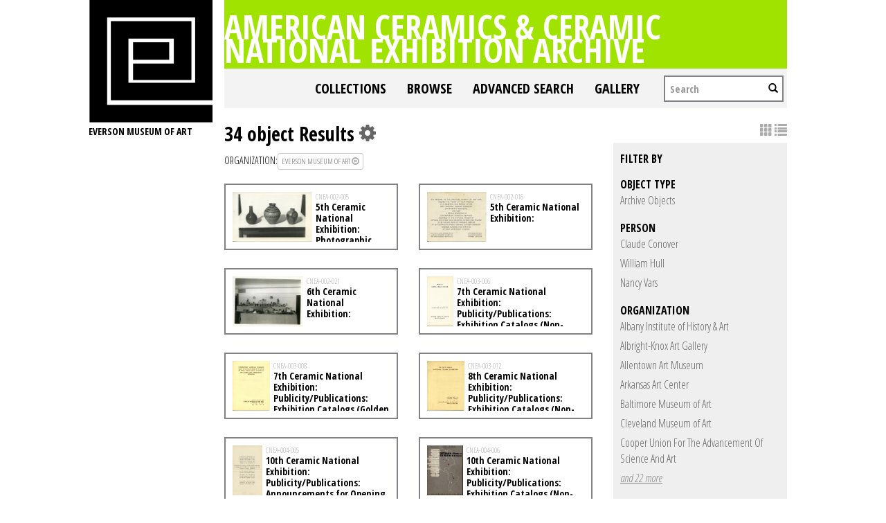

--- FILE ---
content_type: text/html; charset=UTF-8
request_url: https://collections.everson.org/index.php/Search/objects/key/d850c00b5f91a7ece51724fbdd4630b6/facet/org_facet/id/250/view/list
body_size: 9162
content:
<!DOCTYPE html>
<html lang="en">
	<head>
	<meta charset="utf-8">
	<meta name="viewport" content="width=device-width, initial-scale=1.0, minimum-scale=1.0"/>
	<link href='https://fonts.googleapis.com/css?family=Open+Sans+Condensed:300,300italic,700' rel='stylesheet' type='text/css'>
		<script src='/assets/jquery/js/jquery.js' type='text/javascript'></script>
<link rel='stylesheet' href='/assets/bootstrap/css/bootstrap.css' type='text/css' media='all'/>
<script src='/assets/bootstrap/js/bootstrap.js' type='text/javascript'></script>
<link rel='stylesheet' href='/assets/bootstrap/css/bootstrap-theme.css' type='text/css' media='all'/>
<script src='/assets/jquery/js/jquery-migrate-1.1.1.js' type='text/javascript'></script>
<script src='/assets/jquery/circular-slider/circular-slider.js' type='text/javascript'></script>
<link rel='stylesheet' href='/assets/jquery/circular-slider/circular-slider.css' type='text/css' media='all'/>
<script src='/assets/jquery/js/threesixty.min.js' type='text/javascript'></script>
<link rel='stylesheet' href='/themes/default/assets/pawtucket/css/fonts.css' type='text/css' media='all'/>
<link rel='stylesheet' href='/themes/default/assets/pawtucket/css/Font-Awesome/css/font-awesome.css' type='text/css' media='all'/>
<script src='/assets/jquery/js/jquery.cookie.js' type='text/javascript'></script>
<script src='/assets/jquery/js/jquery.cookiejar.js' type='text/javascript'></script>
<script src='/assets/jquery/js/jquery.jscroll.js' type='text/javascript'></script>
<script src='/assets/jquery/js/jquery.hscroll.js' type='text/javascript'></script>
<script src='/assets/jquery/js/jquery.jscrollpane.min.js' type='text/javascript'></script>
<link rel='stylesheet' href='/assets/jquery/js/jquery.jscrollpane.css' type='text/css' media='all'/>
<script src='/assets/ca/js/ca.utils.js' type='text/javascript'></script>
<script src='/assets/jquery/jquery-ui/jquery-ui.min.js' type='text/javascript'></script>
<link rel='stylesheet' href='/assets/jquery/jquery-ui/jquery-ui.min.css' type='text/css' media='all'/>
<link rel='stylesheet' href='/assets/jquery/jquery-ui/jquery-ui.structure.min.css' type='text/css' media='all'/>
<link rel='stylesheet' href='/assets/jquery/jquery-ui/jquery-ui.theme.min.css' type='text/css' media='all'/>
<script src='/assets/ca/js/ca.genericpanel.js' type='text/javascript'></script>
<script src='/assets/jquery/js/jquery.tools.min.js' type='text/javascript'></script>
<script src='/assets/videojs/video.js' type='text/javascript'></script>
<link rel='stylesheet' href='/assets/videojs/video-js.css' type='text/css' media='all'/>
<script src='/assets/mediaelement/mediaelement-and-player.min.js' type='text/javascript'></script>
<link rel='stylesheet' href='/assets/mediaelement/mediaelementplayer.min.css' type='text/css' media='all'/>
<script src='/assets/jquery/js/jquery.mousewheel.js' type='text/javascript'></script>
<script src='/assets/chartist/dist/chartist.min.js' type='text/javascript'></script>
<link rel='stylesheet' href='/assets/chartist/dist/chartist.min.css' type='text/css' media='all'/>
<link rel='stylesheet' href='/themes/default/assets/pawtucket/css/main.css' type='text/css' media='all'/>
<link rel='stylesheet' href='/themes/everson/assets/pawtucket/css/theme.css' type='text/css' media='all'/>

	<title>Everson Museum of Art Online Catalog: Search Objects: </title>
	
	<script type="text/javascript">
		jQuery(document).ready(function() {
    		jQuery('#browse-menu').on('click mouseover mouseout mousemove mouseenter',function(e) { e.stopPropagation(); });
    	});
	</script>
</head>
<body>

	
<div class="page">
  <div class="wrapper">
	<div class="sidebar">
<a href='http://www.everson.org'><img src='/themes/everson/assets/pawtucket/graphics/logo.svg' /></a>		<span class="logo-description">Everson Museum of art</span>
		
		<nav>
    		<ul class="navigation">
    			<!--<li class="home"><a href="http://everson.org/" target="_self" class="home">Home</a></li>
    			<li class="about"><a href="http://everson.org/about" target="_self" class="about">About</a> 
    				<div class="sub-menu"> <i> </i>
						<ul class="left-links">
							<li class="about"><a href="http://everson.org/about" target="_self" class="about">About</a></li>
							<li class="history"><a href="http://everson.org/about/history-museum" target="_self" class="history">History</a></li>
							<li class="thebuilding"><a href="http://everson.org/about/history-architecture" target="_self" class="thebuilding">The Building</a></li>
							<li class="staff/leadership"><a href="http://everson.org/about/staff-board" target="_self" class="staff/leadership">Staff/Leadership</a></li>
							<li class="opportunities"><a href="http://everson.org/about/employment" target="_self" class="opportunities">Opportunities</a></li>
							<li class="museumpolicies"><a href="http://everson.org/about/policies" target="_self" class="museumpolicies">Museum Policies</a></li>
						</ul>
    				</div>
    			</li>
    			<li class="visit"><a href="http://everson.org/visit" target="_self" class="visit">Visit</a> 
    				<div class="sub-menu"> <i> </i>
    					<ul class="left-links">
    						<li class="visit"><a href="http://everson.org/visit" target="_self" class="visit">Visit</a></li>
    						<li class="groups"><a href="http://everson.org/visit/groups" target="_self" class="groups">Groups</a></li>
    						<li class="museummap"><a href="http://everson.org/visit/museum-map" target="_self" class="museummap">Museum Map</a></li>
    						<li class="photography"><a href="http://everson.org/visit/location-photos" target="_self" class="photography">Photography</a></li>
    					</ul>
    				</div>
    			</li>
    			<li class="explore"><a href="http://everson.org/explore" target="_self" class="explore">Explore</a> 
    				<div class="sub-menu"> <i> </i>
    					<ul class="left-links">
    						<li class="explore"><a href="http://everson.org/Explore" target="_self" class="explore">Explore</a></li>
    						<li class="permanentcollection"><a href="http://everson.org/explore/collections" target="_self" class="permanentcollection">Permanent Collection</a></li>
    						<li class="currentexhibitions"><a href="http://everson.org/explore/current-exhibitions" target="_self" class="currentexhibitions">CURRENT EXHIBITIONS</a></li>
    						<li class="policies"><a href="http://everson.org/explore/policies" target="_self" class="policies">Policies</a></li>
    						<li class="upcomingexhibitions"><a href="http://everson.org/explore/upcoming-exhibitions" target="_self" class="upcomingexhibitions">UPCOMING EXHIBITIONS</a></li>
    		    			<li class="searchcollection"><a href='/index.php'class='searchcollection'>Search Collection and Archive</a></li>
			
    					</ul>
    				</div>
    			</li>
    			<li class="learn"><a href="http://everson.org/learn" target="_self" class="learn">Learn</a> 
    				<div class="sub-menu"> <i> </i>
    					<ul class="left-links">
    						<li class="learn"><a href="http://everson.org/learn" target="_self" class="learn">Learn</a></li>
    						<li class="outreach"><a href="http://everson.org/learn/outreach" target="_self" class="outreach">Outreach</a></li>
    						<li class="classes"><a href="http://everson.org/learn/classes" target="_self" class="classes">Classes</a></li>
    						<li class="educators"><a href="http://everson.org/learn/educators" target="_self" class="educators">Educators</a></li>
    						<li class="familyprograms"><a href="http://everson.org/learn/family-programs" target="_self" class="familyprograms">Family Programs</a></li>
    						<li class="publictours"><a href="http://everson.org/visit/tours" target="_self" class="publictours">Public Tours</a></li>
    						<li class="talksandlectures"><a href="http://everson.org/connect/gallery-talks-lectures" target="_self" class="talksandlectures">Talks and Lectures</a></li>
    						<li class="docents"><a href="http://everson.org/learn/docent" target="_self" class="docents">Docents</a></li>
    						<li class="schooltours"><a href="http://everson.org/learn/school-tours" target="_self" class="schooltours">School Tours</a></li>
    					</ul>
    				</div>
    			</li>
    			<li class="connect"><a href="http://everson.org/connect" target="_self" class="connect">Connect</a> 
    				<div class="sub-menu"> <i> </i>
    					<ul class="left-links">
    						<li class="connect"><a href="http://everson.org/connect" target="_self" class="connect">Connect</a></li>
    						<li class="talksandlectures"><a href="http://everson.org/connect/gallery-talks-lectures" target="_self" class="talksandlectures">Talks and Lectures</a></li>
    						<li class="specialevents"><a href="http://everson.org/connect/events" target="_self" class="specialevents">Special Events</a></li>
    						<li class="trips"><a href="http://everson.org/connect/trips" target="_self" class="trips">Trips</a></li>
    						<li class="annualevents"><a href="http://everson.org/connect/annual-events" target="_self" class="annualevents">Annual Events</a></li>
    						<li class="films"><a href="http://everson.org/connect/film" target="_self" class="films">Films</a></li>
    						<li class="getinvolved"><a href="http://everson.org/connect/get-involved" target="_self" class="getinvolved">Get Involved</a></li>
    						<li class="publictours"><a href="http://207.58.191.75/~everson/index.php/visit/tours" target="_self" class="publictours">Public Tours</a></li>
    						<li class="callforartists"><a href="http://everson.org/connect/call-artists" target="_self" class="callforartists">Call For Artists</a></li>
    					</ul>
    				</div>
    			</li>
    			<li class="join"><a href="http://everson.org/join" target="_self" class="join">Join</a> 
    				<div class="sub-menu"> <i> </i>
    					<ul class="left-links">
    						<li class="join"><a href="http://everson.org/join" target="_self" class="join">Join</a></li>
    						<li class="reciprocalmuseums"><a href="http://everson.org/join/reciprocal-museums" target="_self" class="reciprocalmuseums">Reciprocal Museums</a></li>
    						<li class="individualmembership"><a href="http://everson.org/join/individual-membership" target="_self" class="individualmembership">Individual Membership</a></li>
    						<li class="giftmemberships"><a href="http://everson.org/join/gifts-memberships" target="_self" class="giftmemberships">Gift Memberships</a></li>
    						<li class="corporatemembership"><a href="http://everson.org/join/corporate-membership" target="_self" class="corporatemembership">Corporate Membership</a></li>
    					</ul>
    				</div>
    			</li>
    			<li class="shop"><a href="http://everson.org/shop" target="_self" class="shop">Shop</a></li>
    			<li class="contact"><a href="http://everson.org/contact" target="_self" class="contact">Contact</a></li>
    			<li class="support"><a href="http://everson.org/support" target="_self" class="support">Support</a> 
    				<div class="sub-menu"> <i> </i>
    					<ul class="left-links">
    						<li class="support"><a href="http://everson.org/support" target="_self" class="support">Support</a></li>
    						<li class="sponsorshipopportunities"><a href="http://everson.org/support/levels-giving" target="_self" class="sponsorshipopportunities">Sponsorship Opportunities</a></li>
    						<li class="oursponsors"><a href="http://everson.org/support/sponsors" target="_self" class="oursponsors">Our Sponsors</a></li>
    					</ul>
    				</div>
    			</li>-->
    		</ul>
    	</nav>		
		
		
	</div>
    <div class="content-wrapper">
      <div class="content-inner">
      

	
	<div class="container" style="padding:0px;"><div class="row" style="margin:0px;"><div class="col-xs-12">
		<div id="pageArea" class='ca_objects objects search results'>
<div class="page-title-container clearfix">
    						<h1 class="page-title"><a href='/index.php'>American Ceramics & Ceramic National Exhibition Archive</a></h1>
						</div>						
	<nav class="navbar navbar-default yamm" role="navigation">
		<div class="container" style='padding-left:0px;padding-right:0px;'>
			<!-- Brand and toggle get grouped for better mobile display -->
			<div class="navbar-header">
				<button type="button" class="navbar-toggle" data-toggle="collapse" data-target="#bs-main-navbar-collapse-1">
					<span class="sr-only">Toggle navigation</span>
					<span class="icon-bar"></span>
					<span class="icon-bar"></span>
					<span class="icon-bar"></span>
				</button>
			</div>

		<!-- Collect the nav links, forms, and other content for toggling -->
			<!-- bs-user-navbar-collapse is the user menu that shows up in the toggle menu - hidden at larger size -->
			<div class="collapse navbar-collapse" id="bs-main-navbar-collapse-1">
				<form class="navbar-form navbar-right" role="search" action="/index.php/MultiSearch/Index">
					<div class="formOutline">
						<div class="form-group">
							<input type="text" class="form-control" placeholder="Search" name="search">
						</div>
						<button type="submit" class="btn-search"><span class="glyphicon glyphicon-search"></span></button>
					</div>
				</form>
				<ul class="nav navbar-nav navbar-right">
					<li ><a href='/index.php/FindingAid/Collection/Index'>Collections</a></li>				
									 <li class="dropdown yamm-fw"> <!-- add class yamm-fw for full width-->
					<a href="#" class="dropdown-toggle" data-toggle="dropdown">Browse</a>
					<ul class="dropdown-menu" id="browse-menu">
						<li class="browseNavFacet">			
							<div class="browseMenuContent container">
								<div id="browseMenuTypeFacet" class='row'> </div>
							</div><!-- end browseMenuContent container -->		
						</li><!-- end browseNavFacet -->
					</ul> <!--end dropdown-browse-menu -->	
				 </li><!-- end dropdown -->
					<script type="text/javascript">
						jQuery('.dropdown-toggle').dropdown()
						jQuery(document).ready(function() {		
							jQuery("#browseMenuTypeFacet").load("/index.php/Browse/getBrowseNavBarByTarget/target/objects");
						});
					</script>
	
					<li ><a href='/index.php/Search/advanced/objects'>Advanced Search</a></li>
					<li ><a href='/index.php/Gallery/Index'>Gallery</a></li>
				</ul>
			</div><!-- /.navbar-collapse -->
		</div><!-- end container -->
	</nav>						
		
<div class="row" style="clear:both;">
	<div class='col-sm-8 col-md-8 col-lg-8'>
		<H1>
34 object Results		
			<div class="btn-group">
				<i class="fa fa-gear bGear" data-toggle="dropdown"></i>
				<ul class="dropdown-menu" role="menu">
<li class='dropdown-header'>Sort by:</li>
<li><a href='#'><em>Identifier</em></a></li>
<li><a href='/index.php/Search/objects/view/list/key/d3ffdfc2927e7d29088f974ce50161f7/sort/Title/_advanced/0'>Title</a></li>
<li class='divider'></li>
<li class='dropdown-header'>Sort order:</li>
<li><a href='/index.php/Search/objects/view/list/key/d3ffdfc2927e7d29088f974ce50161f7/direction/asc/_advanced/0'><em>Ascending</em></a></li><li><a href='/index.php/Search/objects/view/list/key/d3ffdfc2927e7d29088f974ce50161f7/direction/desc/_advanced/0'>Descending</a></li>				</ul>
			</div><!-- end btn-group -->
		</H1>
		<H5>
<strong>organization:</strong><a href='/index.php/Search/objects/removeCriterion/org_facet/removeID/250/view/list/key/d3ffdfc2927e7d29088f974ce50161f7'class='browseRemoveFacet'><button type="button" class="btn btn-default btn-sm">Everson Museum of Art <span class="glyphicon glyphicon-remove-circle"></span></button></a>		
		</H5>
		<form id="setsSelectMultiple">
		<div class="row">
			<div id="browseResultsContainer">

	<div class='bResultListItemCol col-xs-12 col-sm-6 col-md-6'>
		<div class='bResultListItem' onmouseover='jQuery("#bResultListItemExpandedInfo407").show();'  onmouseout='jQuery("#bResultListItemExpandedInfo407").hide();'>
			<div class='bSetsSelectMultiple'><input type='checkbox' name='object_ids[]' value='407'></div>
			<div class='bResultListItemContent'><div class='text-center bResultListItemImg'><a href='/index.php/Detail/objects/407'><img src="https://collections.everson.org/media/collectiveaccess/images/4/17541_ca_object_representations_media_444_small.jpg" width='240' height='150' /></a></div>
				<div class='bResultListItemText'>
					<small>CNEA-002-005</small><br/><a href='/index.php/Detail/objects/407'>5th Ceramic National Exhibition: Photographic Materials: Photographs of Non-Circuit Exhibition, 1936</a>
				</div><!-- end bResultListItemText -->
			</div><!-- end bResultListItemContent -->
		</div><!-- end bResultListItem -->
	</div><!-- end col -->
	<div class='bResultListItemCol col-xs-12 col-sm-6 col-md-6'>
		<div class='bResultListItem' onmouseover='jQuery("#bResultListItemExpandedInfo422").show();'  onmouseout='jQuery("#bResultListItemExpandedInfo422").hide();'>
			<div class='bSetsSelectMultiple'><input type='checkbox' name='object_ids[]' value='422'></div>
			<div class='bResultListItemContent'><div class='text-center bResultListItemImg'><a href='/index.php/Detail/objects/422'><img src="https://collections.everson.org/media/collectiveaccess/images/6/75661_ca_object_representations_media_672_small.jpg" width='240' height='200' /></a></div>
				<div class='bResultListItemText'>
					<small>CNEA-002-016</small><br/><a href='/index.php/Detail/objects/422'>5th Ceramic National Exhibition: Publicity/Publications: Invitation; Entries, and other material, 1936-1937</a>
				</div><!-- end bResultListItemText -->
			</div><!-- end bResultListItemContent -->
		</div><!-- end bResultListItem -->
	</div><!-- end col -->
	<div class='bResultListItemCol col-xs-12 col-sm-6 col-md-6'>
		<div class='bResultListItem' onmouseover='jQuery("#bResultListItemExpandedInfo418").show();'  onmouseout='jQuery("#bResultListItemExpandedInfo418").hide();'>
			<div class='bSetsSelectMultiple'><input type='checkbox' name='object_ids[]' value='418'></div>
			<div class='bResultListItemContent'><div class='text-center bResultListItemImg'><a href='/index.php/Detail/objects/418'><img src="https://collections.everson.org/media/collectiveaccess/images/7/97657_ca_object_representations_media_721_small.jpg" width='240' height='169' /></a></div>
				<div class='bResultListItemText'>
					<small>CNEA-002-021</small><br/><a href='/index.php/Detail/objects/418'>6th Ceramic National Exhibition: Publicity/Publications: Publications, Clippings, and other material, 1937-1938; (contains photographs)</a>
				</div><!-- end bResultListItemText -->
			</div><!-- end bResultListItemContent -->
		</div><!-- end bResultListItem -->
	</div><!-- end col -->
	<div class='bResultListItemCol col-xs-12 col-sm-6 col-md-6'>
		<div class='bResultListItem' onmouseover='jQuery("#bResultListItemExpandedInfo429").show();'  onmouseout='jQuery("#bResultListItemExpandedInfo429").hide();'>
			<div class='bSetsSelectMultiple'><input type='checkbox' name='object_ids[]' value='429'></div>
			<div class='bResultListItemContent'><div class='text-center bResultListItemImg'><a href='/index.php/Detail/objects/429'><img src="https://collections.everson.org/media/collectiveaccess/images/1/5/86056_ca_object_representations_media_1566_small.jpg" width='127' height='240' /></a></div>
				<div class='bResultListItemText'>
					<small>CNEA-003-006</small><br/><a href='/index.php/Detail/objects/429'>7th Ceramic National Exhibition: Publicity/Publications: Exhibition Catalogs (Non-Circuit), 1938</a><p>Everson Museum of Art</p>
				</div><!-- end bResultListItemText -->
			</div><!-- end bResultListItemContent -->
		</div><!-- end bResultListItem -->
	</div><!-- end col -->
	<div class='bResultListItemCol col-xs-12 col-sm-6 col-md-6'>
		<div class='bResultListItem' onmouseover='jQuery("#bResultListItemExpandedInfo431").show();'  onmouseout='jQuery("#bResultListItemExpandedInfo431").hide();'>
			<div class='bSetsSelectMultiple'><input type='checkbox' name='object_ids[]' value='431'></div>
			<div class='bResultListItemContent'><div class='text-center bResultListItemImg'><a href='/index.php/Detail/objects/431'><img src="https://collections.everson.org/media/collectiveaccess/images/1/5/97881_ca_object_representations_media_1584_small.jpg" width='180' height='240' /></a></div>
				<div class='bResultListItemText'>
					<small>CNEA-003-008</small><br/><a href='/index.php/Detail/objects/431'>7th Ceramic National Exhibition: Publicity/Publications: Exhibition Catalogs (Golden Gate International Exposition), 1939-1940</a><p>San Francisco Bay Exposition Company</p>
				</div><!-- end bResultListItemText -->
			</div><!-- end bResultListItemContent -->
		</div><!-- end bResultListItem -->
	</div><!-- end col -->
	<div class='bResultListItemCol col-xs-12 col-sm-6 col-md-6'>
		<div class='bResultListItem' onmouseover='jQuery("#bResultListItemExpandedInfo435").show();'  onmouseout='jQuery("#bResultListItemExpandedInfo435").hide();'>
			<div class='bSetsSelectMultiple'><input type='checkbox' name='object_ids[]' value='435'></div>
			<div class='bResultListItemContent'><div class='text-center bResultListItemImg'><a href='/index.php/Detail/objects/435'><img src="https://collections.everson.org/media/collectiveaccess/images/1/6/2977_ca_object_representations_media_1662_small.jpg" width='180' height='240' /></a></div>
				<div class='bResultListItemText'>
					<small>CNEA-003-012</small><br/><a href='/index.php/Detail/objects/435'>8th Ceramic National Exhibition: Publicity/Publications: Exhibition Catalogs (Non-Circuit), 1939</a><p>Everson Museum of Art</p>
				</div><!-- end bResultListItemText -->
			</div><!-- end bResultListItemContent -->
		</div><!-- end bResultListItem -->
	</div><!-- end col -->
	<div class='bResultListItemCol col-xs-12 col-sm-6 col-md-6'>
		<div class='bResultListItem' onmouseover='jQuery("#bResultListItemExpandedInfo449").show();'  onmouseout='jQuery("#bResultListItemExpandedInfo449").hide();'>
			<div class='bSetsSelectMultiple'><input type='checkbox' name='object_ids[]' value='449'></div>
			<div class='bResultListItemContent'><div class='text-center bResultListItemImg'><a href='/index.php/Detail/objects/449'><img src="https://collections.everson.org/media/collectiveaccess/images/2/0/696_ca_object_representations_media_2095_small.jpg" width='142' height='240' /></a></div>
				<div class='bResultListItemText'>
					<small>CNEA-004-005</small><br/><a href='/index.php/Detail/objects/449'>10th Ceramic National Exhibition: Publicity/Publications: Announcements for Opening Reception at Everson Museum of Art, 1941</a>
				</div><!-- end bResultListItemText -->
			</div><!-- end bResultListItemContent -->
		</div><!-- end bResultListItem -->
	</div><!-- end col -->
	<div class='bResultListItemCol col-xs-12 col-sm-6 col-md-6'>
		<div class='bResultListItem' onmouseover='jQuery("#bResultListItemExpandedInfo450").show();'  onmouseout='jQuery("#bResultListItemExpandedInfo450").hide();'>
			<div class='bSetsSelectMultiple'><input type='checkbox' name='object_ids[]' value='450'></div>
			<div class='bResultListItemContent'><div class='text-center bResultListItemImg'><a href='/index.php/Detail/objects/450'><img src="https://collections.everson.org/media/collectiveaccess/images/2/0/99431_ca_object_representations_media_2098_small.jpg" width='174' height='240' /></a></div>
				<div class='bResultListItemText'>
					<small>CNEA-004-006</small><br/><a href='/index.php/Detail/objects/450'>10th Ceramic National Exhibition: Publicity/Publications: Exhibition Catalogs (Non-Circuit), 1941</a>
				</div><!-- end bResultListItemText -->
			</div><!-- end bResultListItemContent -->
		</div><!-- end bResultListItem -->
	</div><!-- end col -->
	<div class='bResultListItemCol col-xs-12 col-sm-6 col-md-6'>
		<div class='bResultListItem' onmouseover='jQuery("#bResultListItemExpandedInfo460").show();'  onmouseout='jQuery("#bResultListItemExpandedInfo460").hide();'>
			<div class='bSetsSelectMultiple'><input type='checkbox' name='object_ids[]' value='460'></div>
			<div class='bResultListItemContent'><div class='text-center bResultListItemImg'><a href='/index.php/Detail/objects/460'><img src="https://collections.everson.org/media/collectiveaccess/images/7/35436_ca_object_representations_media_787_small.jpg" width='195' height='240' /></a></div>
				<div class='bResultListItemText'>
					<small>CNEA-005-004</small><br/><a href='/index.php/Detail/objects/460'>11th Ceramic National Exhibition: Photographic Materials: Photographs of Objects an Exhibition Installation, Post-War Report on Museum, and other material, 1946-1947 (contains publicity)</a>
				</div><!-- end bResultListItemText -->
			</div><!-- end bResultListItemContent -->
		</div><!-- end bResultListItem -->
	</div><!-- end col -->
	<div class='bResultListItemCol col-xs-12 col-sm-6 col-md-6'>
		<div class='bResultListItem' onmouseover='jQuery("#bResultListItemExpandedInfo462").show();'  onmouseout='jQuery("#bResultListItemExpandedInfo462").hide();'>
			<div class='bSetsSelectMultiple'><input type='checkbox' name='object_ids[]' value='462'></div>
			<div class='bResultListItemContent'><div class='text-center bResultListItemImg'><a href='/index.php/Detail/objects/462'><img src="https://collections.everson.org/media/collectiveaccess/images/9/84049_ca_object_representations_media_955_small.jpg" width='178' height='240' /></a></div>
				<div class='bResultListItemText'>
					<small>CNEA-005-006</small><br/><a href='/index.php/Detail/objects/462'>11th Ceramic National Exhibition: Publicity/Publications: Exhibition Catalogs (Non-Circuit), 1946</a>
				</div><!-- end bResultListItemText -->
			</div><!-- end bResultListItemContent -->
		</div><!-- end bResultListItem -->
	</div><!-- end col -->
	<div class='bResultListItemCol col-xs-12 col-sm-6 col-md-6'>
		<div class='bResultListItem' onmouseover='jQuery("#bResultListItemExpandedInfo473").show();'  onmouseout='jQuery("#bResultListItemExpandedInfo473").hide();'>
			<div class='bSetsSelectMultiple'><input type='checkbox' name='object_ids[]' value='473'></div>
			<div class='bResultListItemContent'><div class='text-center bResultListItemImg'><a href='/index.php/Detail/objects/473'><img src="https://collections.everson.org/media/collectiveaccess/images/2/6/52236_ca_object_representations_media_2658_small.jpg" width='175' height='240' /></a></div>
				<div class='bResultListItemText'>
					<small>CNEA-006-004</small><br/><a href='/index.php/Detail/objects/473'>13th Ceramic National Exhibition: Publicity/Publications: Exhibition Catalogs (Non-Circuit), 1948</a>
				</div><!-- end bResultListItemText -->
			</div><!-- end bResultListItemContent -->
		</div><!-- end bResultListItem -->
	</div><!-- end col -->
	<div class='bResultListItemCol col-xs-12 col-sm-6 col-md-6'>
		<div class='bResultListItem' onmouseover='jQuery("#bResultListItemExpandedInfo645").show();'  onmouseout='jQuery("#bResultListItemExpandedInfo645").hide();'>
			<div class='bSetsSelectMultiple'><input type='checkbox' name='object_ids[]' value='645'></div>
			<div class='bResultListItemContent'><div class='text-center bResultListItemImg'><a href='/index.php/Detail/objects/645'><div class='bResultItemImgPlaceholder'><i class='fa fa-picture-o fa-2x'></i></div></a></div>
				<div class='bResultListItemText'>
					<small>CNEA-022-011</small><br/><a href='/index.php/Detail/objects/645'>20th Ceramic International Exhibition: Photographic Materials: Photographs of Objects and Exhibition Installation for U.S. Participants, circa 1959</a>
				</div><!-- end bResultListItemText -->
			</div><!-- end bResultListItemContent -->
		</div><!-- end bResultListItem -->
	</div><!-- end col -->
	<div class='bResultListItemCol col-xs-12 col-sm-6 col-md-6'>
		<div class='bResultListItem' onmouseover='jQuery("#bResultListItemExpandedInfo692").show();'  onmouseout='jQuery("#bResultListItemExpandedInfo692").hide();'>
			<div class='bSetsSelectMultiple'><input type='checkbox' name='object_ids[]' value='692'></div>
			<div class='bResultListItemContent'><div class='text-center bResultListItemImg'><a href='/index.php/Detail/objects/692'><div class='bResultItemImgPlaceholder'><i class='fa fa-picture-o fa-2x'></i></div></a></div>
				<div class='bResultListItemText'>
					<small>CNEA-025-004</small><br/><a href='/index.php/Detail/objects/692'>21st Ceramic National Exhibition: Exhibition Records: Entry Forms for Regional Center Location, Everson Museum of Art, 1960</a>
				</div><!-- end bResultListItemText -->
			</div><!-- end bResultListItemContent -->
		</div><!-- end bResultListItem -->
	</div><!-- end col -->
	<div class='bResultListItemCol col-xs-12 col-sm-6 col-md-6'>
		<div class='bResultListItem' onmouseover='jQuery("#bResultListItemExpandedInfo693").show();'  onmouseout='jQuery("#bResultListItemExpandedInfo693").hide();'>
			<div class='bSetsSelectMultiple'><input type='checkbox' name='object_ids[]' value='693'></div>
			<div class='bResultListItemContent'><div class='text-center bResultListItemImg'><a href='/index.php/Detail/objects/693'><div class='bResultItemImgPlaceholder'><i class='fa fa-picture-o fa-2x'></i></div></a></div>
				<div class='bResultListItemText'>
					<small>CNEA-025-005</small><br/><a href='/index.php/Detail/objects/693'>21st Ceramic National Exhibition: Exhibition Records: Exhibition Entry Remarks, 1960</a>
				</div><!-- end bResultListItemText -->
			</div><!-- end bResultListItemContent -->
		</div><!-- end bResultListItem -->
	</div><!-- end col -->
	<div class='bResultListItemCol col-xs-12 col-sm-6 col-md-6'>
		<div class='bResultListItem' onmouseover='jQuery("#bResultListItemExpandedInfo694").show();'  onmouseout='jQuery("#bResultListItemExpandedInfo694").hide();'>
			<div class='bSetsSelectMultiple'><input type='checkbox' name='object_ids[]' value='694'></div>
			<div class='bResultListItemContent'><div class='text-center bResultListItemImg'><a href='/index.php/Detail/objects/694'><div class='bResultItemImgPlaceholder'><i class='fa fa-picture-o fa-2x'></i></div></a></div>
				<div class='bResultListItemText'>
					<small>CNEA-025-006</small><br/><a href='/index.php/Detail/objects/694'>21st Ceramic National Exhibition: Exhibition Records: General Correspondence for Circuit Planning, Damages, Sales, and more, 1959-1962; (contains photographs)</a>
				</div><!-- end bResultListItemText -->
			</div><!-- end bResultListItemContent -->
		</div><!-- end bResultListItem -->
	</div><!-- end col -->
	<div class='bResultListItemCol col-xs-12 col-sm-6 col-md-6'>
		<div class='bResultListItem' onmouseover='jQuery("#bResultListItemExpandedInfo696").show();'  onmouseout='jQuery("#bResultListItemExpandedInfo696").hide();'>
			<div class='bSetsSelectMultiple'><input type='checkbox' name='object_ids[]' value='696'></div>
			<div class='bResultListItemContent'><div class='text-center bResultListItemImg'><a href='/index.php/Detail/objects/696'><div class='bResultItemImgPlaceholder'><i class='fa fa-picture-o fa-2x'></i></div></a></div>
				<div class='bResultListItemText'>
					<small>CNEA-026-002</small><br/><a href='/index.php/Detail/objects/696'>21st Ceramic National Exhibition: Exhibition Records: Travel Documents for Everson Museum of Art Director, William Hull, 1960</a>
				</div><!-- end bResultListItemText -->
			</div><!-- end bResultListItemContent -->
		</div><!-- end bResultListItem -->
	</div><!-- end col -->
	<div class='bResultListItemCol col-xs-12 col-sm-6 col-md-6'>
		<div class='bResultListItem' onmouseover='jQuery("#bResultListItemExpandedInfo697").show();'  onmouseout='jQuery("#bResultListItemExpandedInfo697").hide();'>
			<div class='bSetsSelectMultiple'><input type='checkbox' name='object_ids[]' value='697'></div>
			<div class='bResultListItemContent'><div class='text-center bResultListItemImg'><a href='/index.php/Detail/objects/697'><div class='bResultItemImgPlaceholder'><i class='fa fa-picture-o fa-2x'></i></div></a></div>
				<div class='bResultListItemText'>
					<small>CNEA-026-003</small><br/><a href='/index.php/Detail/objects/697'>21st Ceramic National Exhibition: Exhibition Records: Correspondence for Jury Selection, 1959-1960</a>
				</div><!-- end bResultListItemText -->
			</div><!-- end bResultListItemContent -->
		</div><!-- end bResultListItem -->
	</div><!-- end col -->
	<div class='bResultListItemCol col-xs-12 col-sm-6 col-md-6'>
		<div class='bResultListItem' onmouseover='jQuery("#bResultListItemExpandedInfo700").show();'  onmouseout='jQuery("#bResultListItemExpandedInfo700").hide();'>
			<div class='bSetsSelectMultiple'><input type='checkbox' name='object_ids[]' value='700'></div>
			<div class='bResultListItemContent'><div class='text-center bResultListItemImg'><a href='/index.php/Detail/objects/700'><div class='bResultItemImgPlaceholder'><i class='fa fa-picture-o fa-2x'></i></div></a></div>
				<div class='bResultListItemText'>
					<small>CNEA-026-006</small><br/><a href='/index.php/Detail/objects/700'>21st Ceramic National Exhibition: Exhibition Records: Event Planning for President's Dinner, 1960; (contains publicity)</a>
				</div><!-- end bResultListItemText -->
			</div><!-- end bResultListItemContent -->
		</div><!-- end bResultListItem -->
	</div><!-- end col -->
	<div class='bResultListItemCol col-xs-12 col-sm-6 col-md-6'>
		<div class='bResultListItem' onmouseover='jQuery("#bResultListItemExpandedInfo710").show();'  onmouseout='jQuery("#bResultListItemExpandedInfo710").hide();'>
			<div class='bSetsSelectMultiple'><input type='checkbox' name='object_ids[]' value='710'></div>
			<div class='bResultListItemContent'><div class='text-center bResultListItemImg'><a href='/index.php/Detail/objects/710'><div class='bResultItemImgPlaceholder'><i class='fa fa-picture-o fa-2x'></i></div></a></div>
				<div class='bResultListItemText'>
					<small>CNEA-027-004</small><br/><a href='/index.php/Detail/objects/710'>21st Ceramic National Exhibition: Exhibition Records: Correspondence for Object Purchases from the Circuit Locations, 1960-1962</a>
				</div><!-- end bResultListItemText -->
			</div><!-- end bResultListItemContent -->
		</div><!-- end bResultListItem -->
	</div><!-- end col -->
	<div class='bResultListItemCol col-xs-12 col-sm-6 col-md-6'>
		<div class='bResultListItem' onmouseover='jQuery("#bResultListItemExpandedInfo711").show();'  onmouseout='jQuery("#bResultListItemExpandedInfo711").hide();'>
			<div class='bSetsSelectMultiple'><input type='checkbox' name='object_ids[]' value='711'></div>
			<div class='bResultListItemContent'><div class='text-center bResultListItemImg'><a href='/index.php/Detail/objects/711'><div class='bResultItemImgPlaceholder'><i class='fa fa-picture-o fa-2x'></i></div></a></div>
				<div class='bResultListItemText'>
					<small>CNEA-027-005</small><br/><a href='/index.php/Detail/objects/711'>21st Ceramic National Exhibition: Exhibition Records: Sales Reports from Circuit Locations, 1961-1962</a>
				</div><!-- end bResultListItemText -->
			</div><!-- end bResultListItemContent -->
		</div><!-- end bResultListItem -->
	</div><!-- end col -->
	<div class='bResultListItemCol col-xs-12 col-sm-6 col-md-6'>
		<div class='bResultListItem' onmouseover='jQuery("#bResultListItemExpandedInfo714").show();'  onmouseout='jQuery("#bResultListItemExpandedInfo714").hide();'>
			<div class='bSetsSelectMultiple'><input type='checkbox' name='object_ids[]' value='714'></div>
			<div class='bResultListItemContent'><div class='text-center bResultListItemImg'><a href='/index.php/Detail/objects/714'><div class='bResultItemImgPlaceholder'><i class='fa fa-picture-o fa-2x'></i></div></a></div>
				<div class='bResultListItemText'>
					<small>CNEA-027-008</small><br/><a href='/index.php/Detail/objects/714'>21st Ceramic National Exhibition: Exhibition Records: Correspondence and other material for Everson Museum of Art, Editor of Publications, Nancy Vars, 1960-1961; (contains publicity)</a>
				</div><!-- end bResultListItemText -->
			</div><!-- end bResultListItemContent -->
		</div><!-- end bResultListItem -->
	</div><!-- end col -->
	<div class='bResultListItemCol col-xs-12 col-sm-6 col-md-6'>
		<div class='bResultListItem' onmouseover='jQuery("#bResultListItemExpandedInfo721").show();'  onmouseout='jQuery("#bResultListItemExpandedInfo721").hide();'>
			<div class='bSetsSelectMultiple'><input type='checkbox' name='object_ids[]' value='721'></div>
			<div class='bResultListItemContent'><div class='text-center bResultListItemImg'><a href='/index.php/Detail/objects/721'><img src="https://collections.everson.org/media/collectiveaccess/images/5/4/74653_ca_object_representations_media_5441_small.jpg" width='172' height='240' /></a></div>
				<div class='bResultListItemText'>
					<small>CNEA-028-008</small><br/><a href='/index.php/Detail/objects/721'>21st Ceramic National Exhibition: Publicity/Publications: Exhibition Catalogs (Non-Circuit), 1960</a>
				</div><!-- end bResultListItemText -->
			</div><!-- end bResultListItemContent -->
		</div><!-- end bResultListItem -->
	</div><!-- end col -->
	<div class='bResultListItemCol col-xs-12 col-sm-6 col-md-6'>
		<div class='bResultListItem' onmouseover='jQuery("#bResultListItemExpandedInfo722").show();'  onmouseout='jQuery("#bResultListItemExpandedInfo722").hide();'>
			<div class='bSetsSelectMultiple'><input type='checkbox' name='object_ids[]' value='722'></div>
			<div class='bResultListItemContent'><div class='text-center bResultListItemImg'><a href='/index.php/Detail/objects/722'><img src="https://collections.everson.org/media/collectiveaccess/images/5/4/13289_ca_object_representations_media_5470_small.jpg" width='173' height='240' /></a></div>
				<div class='bResultListItemText'>
					<small>CNEA-028-009</small><br/><a href='/index.php/Detail/objects/722'>21st Ceramic National Exhibition: Publicity/Publications: Exhibition Catalogs (Circuit), 1961</a>
				</div><!-- end bResultListItemText -->
			</div><!-- end bResultListItemContent -->
		</div><!-- end bResultListItem -->
	</div><!-- end col -->
	<div class='bResultListItemCol col-xs-12 col-sm-6 col-md-6'>
		<div class='bResultListItem' onmouseover='jQuery("#bResultListItemExpandedInfo772").show();'  onmouseout='jQuery("#bResultListItemExpandedInfo772").hide();'>
			<div class='bSetsSelectMultiple'><input type='checkbox' name='object_ids[]' value='772'></div>
			<div class='bResultListItemContent'><div class='text-center bResultListItemImg'><a href='/index.php/Detail/objects/772'><div class='bResultItemImgPlaceholder'><i class='fa fa-picture-o fa-2x'></i></div></a></div>
				<div class='bResultListItemText'>
					<small>CNEA-030-004</small><br/><a href='/index.php/Detail/objects/772'>22nd Ceramic National Exhibition: Exhibition Records: Correspondence with Regional Center Location, Everson Museum of Art, 1962</a>
				</div><!-- end bResultListItemText -->
			</div><!-- end bResultListItemContent -->
		</div><!-- end bResultListItem -->
	</div><!-- end col -->
	<div class='bResultListItemCol col-xs-12 col-sm-6 col-md-6'>
		<div class='bResultListItem' onmouseover='jQuery("#bResultListItemExpandedInfo784").show();'  onmouseout='jQuery("#bResultListItemExpandedInfo784").hide();'>
			<div class='bSetsSelectMultiple'><input type='checkbox' name='object_ids[]' value='784'></div>
			<div class='bResultListItemContent'><div class='text-center bResultListItemImg'><a href='/index.php/Detail/objects/784'><div class='bResultItemImgPlaceholder'><i class='fa fa-picture-o fa-2x'></i></div></a></div>
				<div class='bResultListItemText'>
					<small>CNEA-034-007</small><br/><a href='/index.php/Detail/objects/784'>22nd Ceramic National Exhibition: Exhibition Records: Sales Correspondence, Sales List, and other material for Circuit Objects, 1962-1964</a>
				</div><!-- end bResultListItemText -->
			</div><!-- end bResultListItemContent -->
		</div><!-- end bResultListItem -->
	</div><!-- end col -->
	<div class='bResultListItemCol col-xs-12 col-sm-6 col-md-6'>
		<div class='bResultListItem' onmouseover='jQuery("#bResultListItemExpandedInfo787").show();'  onmouseout='jQuery("#bResultListItemExpandedInfo787").hide();'>
			<div class='bSetsSelectMultiple'><input type='checkbox' name='object_ids[]' value='787'></div>
			<div class='bResultListItemContent'><div class='text-center bResultListItemImg'><a href='/index.php/Detail/objects/787'><div class='bResultItemImgPlaceholder'><i class='fa fa-picture-o fa-2x'></i></div></a></div>
				<div class='bResultListItemText'>
					<small>CNEA-034-009</small><br/><a href='/index.php/Detail/objects/787'>22nd Ceramic National Exhibition: Photographic Materials: Photographs of Exhibition Installation for Everson Museum of Art and other material, 1962-1963; (contains exhibition records)</a>
				</div><!-- end bResultListItemText -->
			</div><!-- end bResultListItemContent -->
		</div><!-- end bResultListItem -->
	</div><!-- end col -->
	<div class='bResultListItemCol col-xs-12 col-sm-6 col-md-6'>
		<div class='bResultListItem' onmouseover='jQuery("#bResultListItemExpandedInfo848").show();'  onmouseout='jQuery("#bResultListItemExpandedInfo848").hide();'>
			<div class='bSetsSelectMultiple'><input type='checkbox' name='object_ids[]' value='848'></div>
			<div class='bResultListItemContent'><div class='text-center bResultListItemImg'><a href='/index.php/Detail/objects/848'><div class='bResultItemImgPlaceholder'><i class='fa fa-picture-o fa-2x'></i></div></a></div>
				<div class='bResultListItemText'>
					<small>CNEA-041-006</small><br/><a href='/index.php/Detail/objects/848'>23rd Ceramic National Exhibition: Photographic Materials: Photographs of Exhibition Installation for Everson Museum of Art and Circuit Exhibitions, and other material, 1964-1966; (contains exhibition records and publicity)</a>
				</div><!-- end bResultListItemText -->
			</div><!-- end bResultListItemContent -->
		</div><!-- end bResultListItem -->
	</div><!-- end col -->
	<div class='bResultListItemCol col-xs-12 col-sm-6 col-md-6'>
		<div class='bResultListItem' onmouseover='jQuery("#bResultListItemExpandedInfo874").show();'  onmouseout='jQuery("#bResultListItemExpandedInfo874").hide();'>
			<div class='bSetsSelectMultiple'><input type='checkbox' name='object_ids[]' value='874'></div>
			<div class='bResultListItemContent'><div class='text-center bResultListItemImg'><a href='/index.php/Detail/objects/874'><div class='bResultItemImgPlaceholder'><i class='fa fa-picture-o fa-2x'></i></div></a></div>
				<div class='bResultListItemText'>
					<small>CNEA-044-006</small><br/><a href='/index.php/Detail/objects/874'>24th Ceramic National Exhibition: Exhibition Records: Entry Forms and Entry Remarks, and other material, Syracuse Regional Center Location, Part I, 1966</a>
				</div><!-- end bResultListItemText -->
			</div><!-- end bResultListItemContent -->
		</div><!-- end bResultListItem -->
	</div><!-- end col -->
	<div class='bResultListItemCol col-xs-12 col-sm-6 col-md-6'>
		<div class='bResultListItem' onmouseover='jQuery("#bResultListItemExpandedInfo875").show();'  onmouseout='jQuery("#bResultListItemExpandedInfo875").hide();'>
			<div class='bSetsSelectMultiple'><input type='checkbox' name='object_ids[]' value='875'></div>
			<div class='bResultListItemContent'><div class='text-center bResultListItemImg'><a href='/index.php/Detail/objects/875'><div class='bResultItemImgPlaceholder'><i class='fa fa-picture-o fa-2x'></i></div></a></div>
				<div class='bResultListItemText'>
					<small>CNEA-045-001</small><br/><a href='/index.php/Detail/objects/875'>24th Ceramic National Exhibition: Exhibition Records: Entry Forms and other material, Syracuse Regional Center Location, Part II, 1966</a>
				</div><!-- end bResultListItemText -->
			</div><!-- end bResultListItemContent -->
		</div><!-- end bResultListItem -->
	</div><!-- end col -->
	<div class='bResultListItemCol col-xs-12 col-sm-6 col-md-6'>
		<div class='bResultListItem' onmouseover='jQuery("#bResultListItemExpandedInfo876").show();'  onmouseout='jQuery("#bResultListItemExpandedInfo876").hide();'>
			<div class='bSetsSelectMultiple'><input type='checkbox' name='object_ids[]' value='876'></div>
			<div class='bResultListItemContent'><div class='text-center bResultListItemImg'><a href='/index.php/Detail/objects/876'><div class='bResultItemImgPlaceholder'><i class='fa fa-picture-o fa-2x'></i></div></a></div>
				<div class='bResultListItemText'>
					<small>CNEA-045-002</small><br/><a href='/index.php/Detail/objects/876'>24th Ceramic National Exhibition: Exhibition Records: Enamels Entry Forms and Entry Remarks, and other material, Syracuse Regional Center Location, 1966</a>
				</div><!-- end bResultListItemText -->
			</div><!-- end bResultListItemContent -->
		</div><!-- end bResultListItem -->
	</div><!-- end col -->
	<div class='bResultListItemCol col-xs-12 col-sm-6 col-md-6'>
		<div class='bResultListItem' onmouseover='jQuery("#bResultListItemExpandedInfo890").show();'  onmouseout='jQuery("#bResultListItemExpandedInfo890").hide();'>
			<div class='bSetsSelectMultiple'><input type='checkbox' name='object_ids[]' value='890'></div>
			<div class='bResultListItemContent'><div class='text-center bResultListItemImg'><a href='/index.php/Detail/objects/890'><div class='bResultItemImgPlaceholder'><i class='fa fa-picture-o fa-2x'></i></div></a></div>
				<div class='bResultListItemText'>
					<small>CNEA-046-004</small><br/><a href='/index.php/Detail/objects/890'>24th Ceramic National Exhibition: Exhibition Records: Correspondence and other material with Syracuse Regional Center, 1966; (contains photographs)</a>
				</div><!-- end bResultListItemText -->
			</div><!-- end bResultListItemContent -->
		</div><!-- end bResultListItem -->
	</div><!-- end col -->
	<div class='bResultListItemCol col-xs-12 col-sm-6 col-md-6'>
		<div class='bResultListItem' onmouseover='jQuery("#bResultListItemExpandedInfo1150").show();'  onmouseout='jQuery("#bResultListItemExpandedInfo1150").hide();'>
			<div class='bSetsSelectMultiple'><input type='checkbox' name='object_ids[]' value='1150'></div>
			<div class='bResultListItemContent'><div class='text-center bResultListItemImg'><a href='/index.php/Detail/objects/1150'><div class='bResultItemImgPlaceholder'><i class='fa fa-picture-o fa-2x'></i></div></a></div>
				<div class='bResultListItemText'>
					<small>CNEA-061-003</small><br/><a href='/index.php/Detail/objects/1150'>27th Ceramic National Exhibition [1987]: Photographic Materials: Object and Exhibition Installation Photographs, Everson Museum of Art, Part I, circa 1987; (contains color negatives)</a>
				</div><!-- end bResultListItemText -->
			</div><!-- end bResultListItemContent -->
		</div><!-- end bResultListItem -->
	</div><!-- end col -->
	<div class='bResultListItemCol col-xs-12 col-sm-6 col-md-6'>
		<div class='bResultListItem' onmouseover='jQuery("#bResultListItemExpandedInfo1151").show();'  onmouseout='jQuery("#bResultListItemExpandedInfo1151").hide();'>
			<div class='bSetsSelectMultiple'><input type='checkbox' name='object_ids[]' value='1151'></div>
			<div class='bResultListItemContent'><div class='text-center bResultListItemImg'><a href='/index.php/Detail/objects/1151'><div class='bResultItemImgPlaceholder'><i class='fa fa-picture-o fa-2x'></i></div></a></div>
				<div class='bResultListItemText'>
					<small>CNEA-061-004</small><br/><a href='/index.php/Detail/objects/1151'>27th Ceramic National Exhibition [1987]: Photographic Materials: Object and Exhibition Installation Photographs, Everson Museum of Art, Part II, circa 1987</a>
				</div><!-- end bResultListItemText -->
			</div><!-- end bResultListItemContent -->
		</div><!-- end bResultListItem -->
	</div><!-- end col -->
	<div class='bResultListItemCol col-xs-12 col-sm-6 col-md-6'>
		<div class='bResultListItem' onmouseover='jQuery("#bResultListItemExpandedInfo1333").show();'  onmouseout='jQuery("#bResultListItemExpandedInfo1333").hide();'>
			<div class='bSetsSelectMultiple'><input type='checkbox' name='object_ids[]' value='1333'></div>
			<div class='bResultListItemContent'><div class='text-center bResultListItemImg'><a href='/index.php/Detail/objects/1333'><div class='bResultItemImgPlaceholder'><i class='fa fa-picture-o fa-2x'></i></div></a></div>
				<div class='bResultListItemText'>
					<small>CNEA-095-001</small><br/><a href='/index.php/Detail/objects/1333'>General Files: Slides (Photographs): Slides of Objects from 29th Ceramic National Exhibition and Correspondence about Slides, n.d., 2002</a>
				</div><!-- end bResultListItemText -->
			</div><!-- end bResultListItemContent -->
		</div><!-- end bResultListItem -->
	</div><!-- end col --><a href='/index.php/Search/objects/s/36/key/d3ffdfc2927e7d29088f974ce50161f7/view/list'class='jscroll-next'>Next 36</a><script type="text/javascript">
	jQuery(document).ready(function() {
		if($("#bSetsSelectMultipleButton").is(":visible")){
			$(".bSetsSelectMultiple").show();
		}
	});
</script>			</div><!-- end browseResultsContainer -->
		</div><!-- end row -->
		</form>
	</div><!-- end col-8 -->
	<div class="col-sm-4 col-md-4 col-lg-4">
		<div id="bViewButtons">
<a href='/index.php/Search/objects/view/images/key/d3ffdfc2927e7d29088f974ce50161f7'class='disabled'><span class="glyphicon glyphicon-th"></span></a> <a href="#" class="active"><span class="glyphicon glyphicon-list"></span></a> 		</div>
<div id='bMorePanel'><!-- long lists of facets are loaded here --></div><div id='bRefine'><a href='#' class='pull-right' id='bRefineClose' onclick='jQuery("#bRefine").toggle(); return false;'><span class='glyphicon glyphicon-remove-circle'></span></a><H3>Filter by</H3><H5>object type</H5>					<script type="text/javascript">
						jQuery(document).ready(function() {
							jQuery("#bHierarchyList_type_facet").load("/index.php/Search/getFacetHierarchyLevel/facet/type_facet/browseType/objects/key/d3ffdfc2927e7d29088f974ce50161f7/linkTo/morePanel");
						});
					</script>
					<div id='bHierarchyList_type_facet'><i class='caIcon fa fa fa-cog fa-spin fa-1x' ></i> Loading...</div>
<H5>person</H5><div><a href='/index.php/Search/objects/key/d3ffdfc2927e7d29088f974ce50161f7/facet/entity_facet/id/47/view/list'>Claude Conover</a></div><div><a href='/index.php/Search/objects/key/d3ffdfc2927e7d29088f974ce50161f7/facet/entity_facet/id/417/view/list'>William Hull</a></div><div><a href='/index.php/Search/objects/key/d3ffdfc2927e7d29088f974ce50161f7/facet/entity_facet/id/432/view/list'>Nancy Vars</a></div><H5>organization</H5><div><a href='/index.php/Search/objects/key/d3ffdfc2927e7d29088f974ce50161f7/facet/org_facet/id/327/view/list'>Albany Institute of History & Art</a></div><div><a href='/index.php/Search/objects/key/d3ffdfc2927e7d29088f974ce50161f7/facet/org_facet/id/294/view/list'>Albright-Knox Art Gallery</a></div><div><a href='/index.php/Search/objects/key/d3ffdfc2927e7d29088f974ce50161f7/facet/org_facet/id/345/view/list'>Allentown Art Museum</a></div><div><a href='/index.php/Search/objects/key/d3ffdfc2927e7d29088f974ce50161f7/facet/org_facet/id/344/view/list'>Arkansas Art Center</a></div><div><a href='/index.php/Search/objects/key/d3ffdfc2927e7d29088f974ce50161f7/facet/org_facet/id/297/view/list'>Baltimore Museum of Art</a></div><div><a href='/index.php/Search/objects/key/d3ffdfc2927e7d29088f974ce50161f7/facet/org_facet/id/265/view/list'>Cleveland Museum of Art</a></div><div><a href='/index.php/Search/objects/key/d3ffdfc2927e7d29088f974ce50161f7/facet/org_facet/id/393/view/list'>Cooper Union For The Advancement Of Science And Art</a></div><div id='org_facet_more' style='display: none;'><div><a href='/index.php/Search/objects/key/d3ffdfc2927e7d29088f974ce50161f7/facet/org_facet/id/296/view/list'>Cranbrook Academy of Art Museum</a></div><div><a href='/index.php/Search/objects/key/d3ffdfc2927e7d29088f974ce50161f7/facet/org_facet/id/318/view/list'>Dallas Museum of Art</a></div><div><a href='/index.php/Search/objects/key/d3ffdfc2927e7d29088f974ce50161f7/facet/org_facet/id/302/view/list'>Denver Art Museum</a></div><div><a href='/index.php/Search/objects/key/d3ffdfc2927e7d29088f974ce50161f7/facet/org_facet/id/319/view/list'>Des Moines Art Center</a></div><div><a href='/index.php/Search/objects/key/d3ffdfc2927e7d29088f974ce50161f7/facet/org_facet/id/295/view/list'>Flint Institute of Arts</a></div><div><a href='/index.php/Search/objects/key/d3ffdfc2927e7d29088f974ce50161f7/facet/org_facet/id/335/view/list'>Grand Rapids Art Museum</a></div><div><a href='/index.php/Search/objects/key/d3ffdfc2927e7d29088f974ce50161f7/facet/org_facet/id/431/view/list'>Guggenheim Museum Soho</a></div><div><a href='/index.php/Search/objects/key/d3ffdfc2927e7d29088f974ce50161f7/facet/org_facet/id/268/view/list'>Los Angeles County Museum of Art</a></div><div><a href='/index.php/Search/objects/key/d3ffdfc2927e7d29088f974ce50161f7/facet/org_facet/id/301/view/list'>Metropolitan Museum of Art</a></div><div><a href='/index.php/Search/objects/key/d3ffdfc2927e7d29088f974ce50161f7/facet/org_facet/id/336/view/list'>Museum of Arts and Design</a></div><div><a href='/index.php/Search/objects/key/d3ffdfc2927e7d29088f974ce50161f7/facet/org_facet/id/312/view/list'>Museum of Fine Arts, Boston</a></div><div><a href='/index.php/Search/objects/key/d3ffdfc2927e7d29088f974ce50161f7/facet/org_facet/id/307/view/list'>Nelson-Atkins Museum of Art</a></div><div><a href='/index.php/Search/objects/key/d3ffdfc2927e7d29088f974ce50161f7/facet/org_facet/id/254/view/list'>Newark Museum</a></div><div><a href='/index.php/Search/objects/key/d3ffdfc2927e7d29088f974ce50161f7/facet/org_facet/id/346/view/list'>Philadelphia Commercial Museum</a></div><div><a href='/index.php/Search/objects/key/d3ffdfc2927e7d29088f974ce50161f7/facet/org_facet/id/282/view/list'>Portland Art Museum</a></div><div><a href='/index.php/Search/objects/key/d3ffdfc2927e7d29088f974ce50161f7/facet/org_facet/id/343/view/list'>Roberson Museum and Science Center</a></div><div><a href='/index.php/Search/objects/key/d3ffdfc2927e7d29088f974ce50161f7/facet/org_facet/id/415/view/list'>Royal Ontario Museum</a></div><div><a href='/index.php/Search/objects/key/d3ffdfc2927e7d29088f974ce50161f7/facet/org_facet/id/375/view/list'>San Francisco Bay Exposition Company</a></div><div><a href='/index.php/Search/objects/key/d3ffdfc2927e7d29088f974ce50161f7/facet/org_facet/id/269/view/list'>San Francisco Museum of Modern Art</a></div><div><a href='/index.php/Search/objects/key/d3ffdfc2927e7d29088f974ce50161f7/facet/org_facet/id/326/view/list'>University of Georgia Museum of Art</a></div><div><a href='/index.php/Search/objects/key/d3ffdfc2927e7d29088f974ce50161f7/facet/org_facet/id/429/view/list'>University Of Washington, Henry Art Gallery</a></div><div><a href='/index.php/Search/objects/key/d3ffdfc2927e7d29088f974ce50161f7/facet/org_facet/id/308/view/list'>Walker Art Center</a></div></div>
<div><a href='#' class='more' id='org_facet_more_link' onclick='jQuery("#org_facet_more").slideToggle(250, function() { jQuery(this).is(":visible") ? jQuery("#org_facet_more_link").text("close") : jQuery("#org_facet_more_link").text("and 22 more")}); return false;'><em>and 22 more</em></a></div><H5>Exhibition</H5><div><a href='/index.php/Search/objects/key/d3ffdfc2927e7d29088f974ce50161f7/facet/occurrence_facet_100/id/30/view/list'>5th Ceramic National Exhibition</a></div><div><a href='/index.php/Search/objects/key/d3ffdfc2927e7d29088f974ce50161f7/facet/occurrence_facet_100/id/7/view/list'>6th Ceramic National Exhibition</a></div><div><a href='/index.php/Search/objects/key/d3ffdfc2927e7d29088f974ce50161f7/facet/occurrence_facet_100/id/18/view/list'>7th Ceramic National Exhibition</a></div><div><a href='/index.php/Search/objects/key/d3ffdfc2927e7d29088f974ce50161f7/facet/occurrence_facet_100/id/31/view/list'>The Golden Gate International Exposition</a></div><div><a href='/index.php/Search/objects/key/d3ffdfc2927e7d29088f974ce50161f7/facet/occurrence_facet_100/id/24/view/list'>8th Ceramic National Exhibition</a></div><div><a href='/index.php/Search/objects/key/d3ffdfc2927e7d29088f974ce50161f7/facet/occurrence_facet_100/id/5/view/list'>10th Ceramic National Exhibition</a></div><div><a href='/index.php/Search/objects/key/d3ffdfc2927e7d29088f974ce50161f7/facet/occurrence_facet_100/id/13/view/list'>11th Ceramic National Exhibition</a></div><div id='occurrence_facet_100_more' style='display: none;'><div><a href='/index.php/Search/objects/key/d3ffdfc2927e7d29088f974ce50161f7/facet/occurrence_facet_100/id/20/view/list'>13th Ceramic National Exhibition</a></div><div><a href='/index.php/Search/objects/key/d3ffdfc2927e7d29088f974ce50161f7/facet/occurrence_facet_100/id/43/view/list'>20th Ceramic International Exhibition</a></div><div><a href='/index.php/Search/objects/key/d3ffdfc2927e7d29088f974ce50161f7/facet/occurrence_facet_100/id/8/view/list'>21st Ceramic National Exhibition</a></div><div><a href='/index.php/Search/objects/key/d3ffdfc2927e7d29088f974ce50161f7/facet/occurrence_facet_100/id/42/view/list'>5th Architectural Ceramic Sculpture Competition</a></div><div><a href='/index.php/Search/objects/key/d3ffdfc2927e7d29088f974ce50161f7/facet/occurrence_facet_100/id/21/view/list'>22nd Ceramic National Exhibition</a></div><div><a href='/index.php/Search/objects/key/d3ffdfc2927e7d29088f974ce50161f7/facet/occurrence_facet_100/id/22/view/list'>23rd Ceramic National Exhibition</a></div><div><a href='/index.php/Search/objects/key/d3ffdfc2927e7d29088f974ce50161f7/facet/occurrence_facet_100/id/25/view/list'>24th Ceramic National Exhibition</a></div><div><a href='/index.php/Search/objects/key/d3ffdfc2927e7d29088f974ce50161f7/facet/occurrence_facet_100/id/19/view/list'>27th Ceramic National Exhibition</a></div><div><a href='/index.php/Search/objects/key/d3ffdfc2927e7d29088f974ce50161f7/facet/occurrence_facet_100/id/47/view/list'>29th Ceramic National Exhibition</a></div></div>
<div><a href='#' class='more' id='occurrence_facet_100_more_link' onclick='jQuery("#occurrence_facet_100_more").slideToggle(250, function() { jQuery(this).is(":visible") ? jQuery("#occurrence_facet_100_more_link").text("close") : jQuery("#occurrence_facet_100_more_link").text("and 9 more")}); return false;'><em>and 9 more</em></a></div><H5>collection</H5><div><a href='/index.php/Search/objects/key/d3ffdfc2927e7d29088f974ce50161f7/facet/collection_facet/id/4/view/list'>Ceramic National Exhibition Archive</a></div><H5>has media</H5><div><a href='/index.php/Search/objects/key/d3ffdfc2927e7d29088f974ce50161f7/facet/has_media_facet/id/1/view/list'>Has media</a></div><div><a href='/index.php/Search/objects/key/d3ffdfc2927e7d29088f974ce50161f7/facet/has_media_facet/id/0/view/list'>Does not have media</a></div></div><!-- end bRefine -->
	<script type="text/javascript">
		jQuery(document).ready(function() {
            if(jQuery('#browseResultsContainer').height() > jQuery(window).height()){
				var offset = jQuery('#bRefine').height(jQuery(window).height() - 30).offset();   // 0px top + (2 * 15px padding) = 30px
				var panelWidth = jQuery('#bRefine').width();
				jQuery(window).scroll(function () {
					var scrollTop = $(window).scrollTop();
					// check the visible top of the browser
					if (offset.top<scrollTop && ((offset.top + jQuery('#pageArea').height() - jQuery('#bRefine').height()) > scrollTop)) {
						jQuery('#bRefine').addClass('fixed');
						jQuery('#bRefine').width(panelWidth);
					} else {
						jQuery('#bRefine').removeClass('fixed');
					}
				});
            }
		});
	</script>
			
	</div><!-- end col-2 -->
	
	
</div><!-- end row -->	

<script type="text/javascript">
	jQuery(document).ready(function() {
		jQuery('#browseResultsContainer').jscroll({
			autoTrigger: true,
			loadingHtml: "<i class='caIcon fa fa fa-cog fa-spin fa-1x' ></i> Loading...",
			padding: 20,
			nextSelector: 'a.jscroll-next'
		});
	});

</script>
<div id="caBrowsePanel"> 
	<div id="caBrowsePanelContentArea">
	
	</div>
</div>
<script type="text/javascript">
/*
	Set up the "caBrowsePanel" panel that will be triggered by links in object detail
	Note that the actual <div>'s implementing the panel are located here in views/pageFormat/pageFooter.php
*/
var caBrowsePanel;
jQuery(document).ready(function() {
	if (caUI.initPanel) {
		caBrowsePanel = caUI.initPanel({ 
			panelID: 'caBrowsePanel',										/* DOM ID of the <div> enclosing the panel */
			panelContentID: 'caBrowsePanelContentArea',		/* DOM ID of the content area <div> in the panel */
			exposeBackgroundColor: '#000000',						/* color (in hex notation) of background masking out page content; include the leading '#' in the color spec */
			exposeBackgroundOpacity: 0.8,							/* opacity of background color masking out page content; 1.0 is opaque */
			panelTransitionSpeed: 400, 									/* time it takes the panel to fade in/out in milliseconds */
			allowMobileSafariZooming: true,
			mobileSafariViewportTagID: '_msafari_viewport',
			closeButtonSelector: '.close'					/* anything with the CSS classname "close" will trigger the panel to close */
		});
	}
});
</script>	<div style="clear:both; height:1px;"><!-- empty --></div>
		</div><!-- end pageArea --></div><!-- end col --></div><!-- end row --></div><!-- end container -->

</div><!-- end content-inner -->
</div><!-- end content-wrapper -->
</div><!-- end wrapper -->
</div><!-- end page -->

<footer>   
	<div class="footer-top">
		<div class="site-main clearfix">
			<a rel="nofollow" class="eversonlogo" href="http://everson.org/"><img src='/themes/everson/assets/pawtucket/graphics/footer-logo.png' /></a>
			<div class="foot-social">    
				<div id="ccm-block-social-links1616" class="ccm-block-social-links">
					<ul class="list-inline">
						<li><a target="_blank" href="https://www.facebook.com/eversonmuseumofart"><i class="fa fa-facebook"></i></a></li>
						<li><a target="_blank" href="https://twitter.com/EversonMuseum"><i class="fa fa-twitter"></i></a></li>
						<li><a target="_blank" href="https://www.instagram.com/eversonmuseum"><i class="fa fa-instagram"></i></a></li>
					</ul>
				</div>
            </div>
        	<div class="foot-hours">
    			<p>Everson Museum of Art Hours:</p>
				<table>
				<tbody>
				<tr>
					<td>Sunday 12-5<br><span>Monday Closed</span><br><span>Tuesday Closed</span><br>
					</td>
					<td>Wednesday 12-5<br>Thursday 12-8<br>Friday 12-5<br>Saturday 10-5<br>
					</td>
				</tr>
				</tbody>
				</table>
            </div>
            <div class="foot-search">
    			<form action="http://everson.org/search-results" method="get" class="ccm-search-block-form"><input name="search_paths[]" type="hidden" value=""><input name="query" type="text" value="" class="ccm-search-block-text"> <input name="submit" type="submit" value="Search" class="btn btn-default ccm-search-block-submit"></form>
            </div>
        </div>
    </div>
    <div class="footer-bottom">
        <div class="site-main clearfix">
            <a rel="nofollow" class="eversonlogo" href="http://everson.org/"><img src='/themes/everson/assets/pawtucket/graphics/footer-logo.png' /></a>
            <div class="right-col">
                <div class="foot-social">   
					<div id="ccm-block-social-links1616" class="ccm-block-social-links">
						<ul class="list-inline">
							<li><a target="_blank" href="https://www.facebook.com/eversonmuseumofart"><i class="fa fa-facebook"></i></a></li>
							<li><a target="_blank" href="https://twitter.com/EversonMuseum"><i class="fa fa-twitter"></i></a></li>
							<li><a target="_blank" href="https://www.instagram.com/eversonmuseum"><i class="fa fa-instagram"></i></a></li>
						</ul>
					</div>
                </div>
                <span class="foot-tel">  315.474.6064 </span>
				<a rel="nofollow" class="foot-donate" href="#"> DONATE</a>
				<div class="foot-nav">
					<ul class="links clearfix">
						<li><a href="http://everson.org/search-results">SEARCH</a></li>
						<li><a href="https://21573a.blackbaudhosting.com/21573a/Total-Contributions-Gen-OpUNRES">Donate<br></a></li>
						<li> <a href="https://21573a.blackbaudhosting.com/21573a/page.aspx?pid=201" target="_blank">SUBSCRIBE</a></li>
						<li> <a href="http://everson.org/about/employment">Volunteer</a> </li>
						<li> <a href="http://everson.org/support">Supporters</a> </li>
					</ul>
				</div>                    
				<address>
					<ul class="copy-right clearfix">
						<li> <span>Everson Museum     </span> </li>
						<li> <span> <span></span></span> </li>
						<li><span>&nbsp;401 Harrison Street, Syracuse, NY 13202 | </span></li>
						<li> <span> ©2016 EVERSON MUSEUM OF ART, ALL RIGHTS RESERVED | (315) 474 6064</span></li>
					</ul>
				</address>
			</div>
		</div>
	</div>
</footer>
				<div id="caMediaPanel"> 
			<div id="caMediaPanelContentArea">
			
			</div>
		</div>
		<script type="text/javascript">
			/*
				Set up the "caMediaPanel" panel that will be triggered by links in object detail
				Note that the actual <div>'s implementing the panel are located here in views/pageFormat/pageFooter.php
			*/
			var caMediaPanel;
			jQuery(document).ready(function() {
				if (caUI.initPanel) {
					caMediaPanel = caUI.initPanel({ 
						panelID: 'caMediaPanel',										/* DOM ID of the <div> enclosing the panel */
						panelContentID: 'caMediaPanelContentArea',		/* DOM ID of the content area <div> in the panel */
						exposeBackgroundColor: '#FFFFFF',						/* color (in hex notation) of background masking out page content; include the leading '#' in the color spec */
						exposeBackgroundOpacity: 0.7,							/* opacity of background color masking out page content; 1.0 is opaque */
						panelTransitionSpeed: 400, 									/* time it takes the panel to fade in/out in milliseconds */
						allowMobileSafariZooming: true,
						mobileSafariViewportTagID: '_msafari_viewport',
						closeButtonSelector: '.close'					/* anything with the CSS classname "close" will trigger the panel to close */
					});
				}
			});
			/*(function(e,d,b){var a=0;var f=null;var c={x:0,y:0};e("[data-toggle]").closest("li").on("mouseenter",function(g){if(f){f.removeClass("open")}d.clearTimeout(a);f=e(this);a=d.setTimeout(function(){f.addClass("open")},b)}).on("mousemove",function(g){if(Math.abs(c.x-g.ScreenX)>4||Math.abs(c.y-g.ScreenY)>4){c.x=g.ScreenX;c.y=g.ScreenY;return}if(f.hasClass("open")){return}d.clearTimeout(a);a=d.setTimeout(function(){f.addClass("open")},b)}).on("mouseleave",function(g){d.clearTimeout(a);f=e(this);a=d.setTimeout(function(){f.removeClass("open")},b)})})(jQuery,window,200);*/
		</script>
	<script defer src="https://static.cloudflareinsights.com/beacon.min.js/vcd15cbe7772f49c399c6a5babf22c1241717689176015" integrity="sha512-ZpsOmlRQV6y907TI0dKBHq9Md29nnaEIPlkf84rnaERnq6zvWvPUqr2ft8M1aS28oN72PdrCzSjY4U6VaAw1EQ==" data-cf-beacon='{"version":"2024.11.0","token":"0ba49f1d421843428f46b62feb3fdc92","r":1,"server_timing":{"name":{"cfCacheStatus":true,"cfEdge":true,"cfExtPri":true,"cfL4":true,"cfOrigin":true,"cfSpeedBrain":true},"location_startswith":null}}' crossorigin="anonymous"></script>
</body>
</html>


--- FILE ---
content_type: text/html; charset=UTF-8
request_url: https://collections.everson.org/index.php/Search/getFacetHierarchyLevel/facet/type_facet/browseType/objects/key/d3ffdfc2927e7d29088f974ce50161f7/linkTo/morePanel
body_size: 188
content:
<div ><a href='#' data-item_id='656' class='caSubItems caSubItemtype_facet' title='View sub-items'>Archive Objects</a></div><script type="text/javascript">
	jQuery(document).ready(function() {
		jQuery(".caSubItemtype_facet").bind('click', function(e) {
			jQuery('#bMorePanel').load('/index.php/Search/objects', { getFacet: 1, facet: 'type_facet', view: '', key: 'd3ffdfc2927e7d29088f974ce50161f7', browseType: 'objects', id: jQuery(this).data('item_id'), isNav: 0}, 
				function(){jQuery("#bMorePanel").show(); 
				jQuery("#bMorePanel").mouseleave(function(){
					jQuery("#bMorePanel").hide();
				});
			}); 
			return false;
		});
	});
</script>

--- FILE ---
content_type: text/html; charset=UTF-8
request_url: https://collections.everson.org/index.php/Search/objects/s/36/key/d3ffdfc2927e7d29088f974ce50161f7/view/list
body_size: -331
content:
<script type="text/javascript">
	jQuery(document).ready(function() {
		if($("#bSetsSelectMultipleButton").is(":visible")){
			$(".bSetsSelectMultiple").show();
		}
	});
</script>

--- FILE ---
content_type: text/html; charset=UTF-8
request_url: https://collections.everson.org/index.php/Browse/getFacetHierarchyAncestorList/facet/type_facet/browseType/objects/key/e7ea7a9363bf62768d1a37a4a0c78efa/isNav/1/id/0
body_size: -94
content:
<div style="float:right;"><a href="#" onClick='jQuery("#bHierarchyListMorePanel_type_facet").load("/index.php/Browse/getFacetHierarchyLevel/facet/type_facet/key/e7ea7a9363bf62768d1a37a4a0c78efa/browseType/objects/isNav/0/id/0"); jQuery("#bAncestorList").load("/index.php/Browse/getFacetHierarchyAncestorList/facet/type_facet/browseType/objects/key/e7ea7a9363bf62768d1a37a4a0c78efa/isNav/0"); return false;'><span class="glyphicon glyphicon-arrow-up"></span></a> Top</div><a href="#" onClick='jQuery("#bHierarchyListMorePanel_type_facet").load("/index.php/Browse/getFacetHierarchyLevel/facet/type_facet/key/e7ea7a9363bf62768d1a37a4a0c78efa/browseType/objects/isNav/0/id/20"); jQuery("#bAncestorList").load("/index.php/Browse/getFacetHierarchyAncestorList/facet/type_facet/browseType/objects/key/e7ea7a9363bf62768d1a37a4a0c78efa/id/20/isNav/0"); return false;'>Object Types</a>